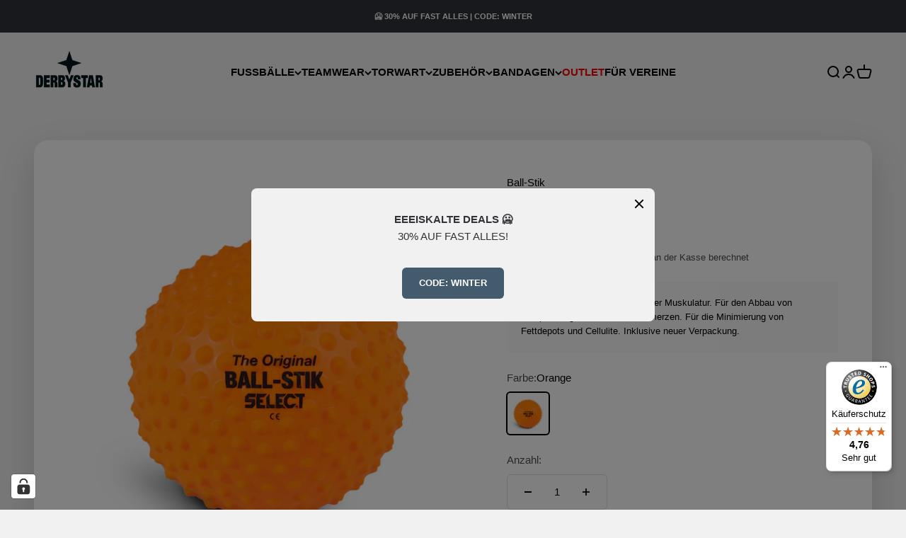

--- FILE ---
content_type: application/javascript; charset=utf-8
request_url: https://cs.complianz.io/cookie-solution/confs/js/19662440.js
body_size: -179
content:
_cmplc.csRC = { consApiKey: 'q0mZM5DAOCWB91Ql4ppGCwc8yokRtzrz', brand: 'Complianz', publicId: 'f305bf69-6adf-45bf-a220-043ba340eb11', floatingGroup: false };
_cmplc.csEnabled = true;
_cmplc.csPurposes = [4,1,2,5];
_cmplc.cpUpd = 1763998311;
_cmplc.csFeatures = {"geolocation_setting":true,"compliance_solution_white_labeling":1,"rejection_recovery":false,"full_customization":true,"multiple_languages":true,"mobile_app_integration":false};
_cmplc.csT = null;
_cmplc.googleConsentModeV2 = true;
_cmplc.totalNumberOfProviders = 10;


--- FILE ---
content_type: text/javascript
request_url: https://widgets.trustedshops.com/js/XDBE1BC69F4DBE31FCC21D5353DC95CE6.js
body_size: 1390
content:
((e,t)=>{const a={shopInfo:{tsId:"XDBE1BC69F4DBE31FCC21D5353DC95CE6",name:"derbystar.de",url:"derbystar.de",language:"de",targetMarket:"DEU",ratingVariant:"WIDGET",eTrustedIds:{accountId:"acc-3e12a13f-9abf-4593-bb72-cddc5126c3a1",channelId:"chl-3a6570d6-0833-4f4b-ab9a-9d119d66f9d4"},buyerProtection:{certificateType:"CLASSIC",certificateState:"PRODUCTION",mainProtectionCurrency:"EUR",classicProtectionAmount:100,maxProtectionDuration:30,plusProtectionAmount:2e4,basicProtectionAmount:100,firstCertified:"2019-07-11 15:11:32"},reviewSystem:{rating:{averageRating:4.76,averageRatingCount:487,overallRatingCount:1717,distribution:{oneStar:8,twoStars:5,threeStars:8,fourStars:53,fiveStars:413}},reviews:[{average:5,buyerStatement:"Gute Qualität 👍🏻",rawChangeDate:"2026-01-03T20:59:19.000Z",changeDate:"3.1.2026",transactionDate:"14.12.2025"},{average:5,buyerStatement:"Alles sehr gut 😀👍",rawChangeDate:"2025-12-28T08:57:28.000Z",changeDate:"28.12.2025",transactionDate:"18.12.2025"},{average:5,buyerStatement:"Unkomplizierte Bestellung und schnelle Lieferung, Ware sehr schön",rawChangeDate:"2025-12-27T11:47:08.000Z",changeDate:"27.12.2025",transactionDate:"16.12.2025"}]},features:["GUARANTEE_RECOG_CLASSIC_INTEGRATION","SHOP_CONSUMER_MEMBERSHIP","REVIEWS_AUTO_COLLECTION","DISABLE_REVIEWREQUEST_SENDING","MARS_EVENTS","MARS_REVIEWS","MARS_PUBLIC_QUESTIONNAIRE","MARS_QUESTIONNAIRE"],consentManagementType:"OFF",urls:{profileUrl:"https://www.trustedshops.de/bewertung/info_XDBE1BC69F4DBE31FCC21D5353DC95CE6.html",profileUrlLegalSection:"https://www.trustedshops.de/bewertung/info_XDBE1BC69F4DBE31FCC21D5353DC95CE6.html#legal-info",reviewLegalUrl:"https://help.etrusted.com/hc/de/articles/23970864566162"},contractStartDate:"2019-01-30 00:00:00",shopkeeper:{name:"Derbystar Sportartikelfabrik GmbH",street:"Feldstraße 195",country:"DE",city:"Goch",zip:"47574"},displayVariant:"full",variant:"full",twoLetterCountryCode:"DE"},"process.env":{STAGE:"prod"},externalConfig:{trustbadgeScriptUrl:"https://widgets.trustedshops.com/assets/trustbadge.js",cdnDomain:"widgets.trustedshops.com"},elementIdSuffix:"-98e3dadd90eb493088abdc5597a70810",buildTimestamp:"2026-01-17T05:26:57.767Z",buildStage:"prod"},r=a=>{const{trustbadgeScriptUrl:r}=a.externalConfig;let n=t.querySelector(`script[src="${r}"]`);n&&t.body.removeChild(n),n=t.createElement("script"),n.src=r,n.charset="utf-8",n.setAttribute("data-type","trustbadge-business-logic"),n.onerror=()=>{throw new Error(`The Trustbadge script could not be loaded from ${r}. Have you maybe selected an invalid TSID?`)},n.onload=()=>{e.trustbadge?.load(a)},t.body.appendChild(n)};"complete"===t.readyState?r(a):e.addEventListener("load",(()=>{r(a)}))})(window,document);

--- FILE ---
content_type: text/javascript; charset=utf-8
request_url: https://www.derbystar.de/products/ball-stik-420010.js
body_size: 577
content:
{"id":8248372691265,"title":"Ball-Stik","handle":"ball-stik-420010","description":"Massageball. Für die Stärkung der Muskulatur. Für den Abbau von Verspannungen und Muskelschmerzen. Für die Minimierung von Fettdepots und Cellulite. Inklusive neuer Verpackung.\u003cbr\u003e","published_at":"2024-05-03T04:03:36+02:00","created_at":"2023-04-18T13:55:45+02:00","vendor":"SELECT","type":"Balance board \u0026 Medicine balls","tags":["420010"],"price":4499,"price_min":4499,"price_max":4499,"available":true,"price_varies":false,"compare_at_price":null,"compare_at_price_min":0,"compare_at_price_max":0,"compare_at_price_varies":false,"variants":[{"id":44984469258561,"title":"Orange","option1":"Orange","option2":null,"option3":null,"sku":"2455800666","requires_shipping":true,"taxable":true,"featured_image":{"id":53438334501193,"product_id":8248372691265,"position":1,"created_at":"2024-03-01T18:03:05+01:00","updated_at":"2025-10-02T16:00:03+02:00","alt":"Ball-Stik #farbe_orange","width":2048,"height":2048,"src":"https:\/\/cdn.shopify.com\/s\/files\/1\/0692\/3937\/4145\/files\/9384831_420010_orange_ball-stik_front_bbed32c1-8162-4eb5-8521-f4838d88d455.jpg?v=1759413603","variant_ids":[44984469258561]},"available":true,"name":"Ball-Stik - Orange","public_title":"Orange","options":["Orange"],"price":4499,"weight":611,"compare_at_price":null,"inventory_management":"shopify","barcode":"5703543152667","featured_media":{"alt":"Ball-Stik #farbe_orange","id":46086469747017,"position":1,"preview_image":{"aspect_ratio":1.0,"height":2048,"width":2048,"src":"https:\/\/cdn.shopify.com\/s\/files\/1\/0692\/3937\/4145\/files\/9384831_420010_orange_ball-stik_front_bbed32c1-8162-4eb5-8521-f4838d88d455.jpg?v=1759413603"}},"quantity_rule":{"min":1,"max":null,"increment":1},"quantity_price_breaks":[],"requires_selling_plan":false,"selling_plan_allocations":[]}],"images":["\/\/cdn.shopify.com\/s\/files\/1\/0692\/3937\/4145\/files\/9384831_420010_orange_ball-stik_front_bbed32c1-8162-4eb5-8521-f4838d88d455.jpg?v=1759413603"],"featured_image":"\/\/cdn.shopify.com\/s\/files\/1\/0692\/3937\/4145\/files\/9384831_420010_orange_ball-stik_front_bbed32c1-8162-4eb5-8521-f4838d88d455.jpg?v=1759413603","options":[{"name":"Farbe","position":1,"values":["Orange"]}],"url":"\/products\/ball-stik-420010","media":[{"alt":"Ball-Stik #farbe_orange","id":46086469747017,"position":1,"preview_image":{"aspect_ratio":1.0,"height":2048,"width":2048,"src":"https:\/\/cdn.shopify.com\/s\/files\/1\/0692\/3937\/4145\/files\/9384831_420010_orange_ball-stik_front_bbed32c1-8162-4eb5-8521-f4838d88d455.jpg?v=1759413603"},"aspect_ratio":1.0,"height":2048,"media_type":"image","src":"https:\/\/cdn.shopify.com\/s\/files\/1\/0692\/3937\/4145\/files\/9384831_420010_orange_ball-stik_front_bbed32c1-8162-4eb5-8521-f4838d88d455.jpg?v=1759413603","width":2048}],"requires_selling_plan":false,"selling_plan_groups":[]}